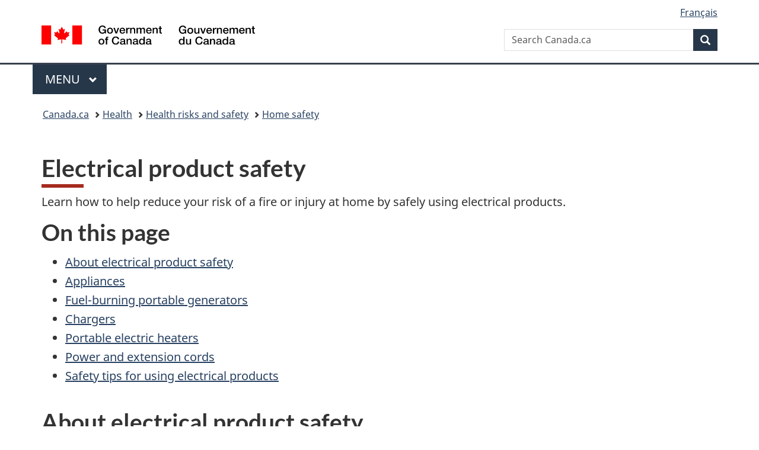

--- FILE ---
content_type: text/html;charset=utf-8
request_url: https://www.canada.ca/en/health-canada/services/home-safety/electrical-products.html
body_size: 8881
content:
<!doctype html>


<html class="no-js" dir="ltr" lang="en" xmlns="http://www.w3.org/1999/xhtml">

<head prefix="og: http://ogp.me/ns#">
    
<meta http-equiv="X-UA-Compatible" content="IE=edge"/>
<meta charset="utf-8"/>
<title>Electrical product safety - Canada.ca</title>
<meta content="width=device-width,initial-scale=1" name="viewport"/>


	<link rel="schema.dcterms" href="http://purl.org/dc/terms/"/>
	<link rel="canonical" href="https://www.canada.ca/en/health-canada/services/home-safety/electrical-products.html"/>
    <link rel="alternate" hreflang="en" href="https://www.canada.ca/en/health-canada/services/home-safety/electrical-products.html"/>
	
        <link rel="alternate" hreflang="fr" href="https://www.canada.ca/fr/sante-canada/services/securite-domicile/produits-electriques.html"/>
	
	
		<meta name="description" content="How to reduce your risk of injury at home by safely using electrical products."/>
	
	
	
		<meta name="author" content="Health Canada"/>
	
	
		<meta name="dcterms.title" content="Electrical product safety"/>
	
	
		<meta name="dcterms.description" content="How to reduce your risk of injury at home by safely using electrical products."/>
	
	
		<meta name="dcterms.creator" content="Health Canada"/>
	
	
	
		<meta name="dcterms.language" title="ISO639-2/T" content="eng"/>
	
	
	
		<meta name="dcterms.issued" title="W3CDTF" content="2011-01-19"/>
	
	
		<meta name="dcterms.modified" title="W3CDTF" content="2023-08-08"/>
	
	
		<meta name="dcterms.audience" content="general public"/>
	
	
		<meta name="dcterms.spatial" content="Canada"/>
	
	
		<meta name="dcterms.type" content="education and awareness"/>
	
	
	
	
	
		<meta name="dcterms.identifier" content="Health_Canada"/>
	
	
	
        



	<meta prefix="fb: https://www.facebook.com/2008/fbml" property="fb:pages" content="378967748836213, 160339344047502, 184605778338568, 237796269600506, 10860597051, 14498271095, 209857686718, 160504807323251, 111156792247197, 113429762015861, 502566449790031, 312292485564363, 1471831713076413, 22724568071, 17294463927, 1442463402719857, 247990812241506, 730097607131117, 1142481292546228, 1765602380419601, 131514060764735, 307780276294187, 427238637642566, 525934210910141, 1016214671785090, 192657607776229, 586856208161152, 1146080748799944, 408143085978521, 490290084411688, 163828286987751, 565688503775086, 460123390028, 318424514044, 632493333805962, 370233926766473, 173004244677, 1562729973959056, 362400293941960, 769857139754987, 167891083224996, 466882737009651, 126404198009505, 135409166525475, 664638680273646, 169011506491295, 217171551640146, 182842831756930, 1464645710444681, 218822426028, 218740415905, 123326971154939, 125058490980757, 1062292210514762, 1768389106741505, 310939332270090, 285960408117397, 985916134909087, 655533774808209, 1522633664630497, 686814348097821, 230798677012118, 320520588000085, 103201203106202, 273375356172196, 61263506236, 353102841161, 1061339807224729, 1090791104267764, 395867780593657, 1597876400459657, 388427768185631, 937815283021844, 207409132619743, 1952090675003143, 206529629372368, 218566908564369, 175257766291975, 118472908172897, 767088219985590, 478573952173735, 465264530180856, 317418191615817, 428040827230778, 222493134493922, 196833853688656, 194633827256676, 252002641498535, 398018420213195, 265626156847421, 202442683196210, 384350631577399, 385499078129720, 178433945604162, 398240836869162, 326182960762584, 354672164565195, 375081249171867, 333050716732105, 118996871563050, 240349086055056, 119579301504003, 185184131584797, 333647780005544, 306255172770146, 369589566399283, 117461228379000, 349774478396157, 201995959908210, 307017162692056, 145928592172074, 122656527842056">


	


    


	<script src="//assets.adobedtm.com/be5dfd287373/abb618326704/launch-3eac5e076135.min.js"></script>










<link rel="stylesheet" href="https://use.fontawesome.com/releases/v5.15.4/css/all.css" integrity="sha256-mUZM63G8m73Mcidfrv5E+Y61y7a12O5mW4ezU3bxqW4=" crossorigin="anonymous"/>
<script blocking="render" src="/etc/designs/canada/wet-boew/js/gcdsloader.min.js"></script>
<link rel="stylesheet" href="/etc/designs/canada/wet-boew/css/theme.min.css"/>
<link href="/etc/designs/canada/wet-boew/assets/favicon.ico" rel="icon" type="image/x-icon"/>
<noscript><link rel="stylesheet" href="/etc/designs/canada/wet-boew/css/noscript.min.css"/></noscript>







                              <script>!function(a){var e="https://s.go-mpulse.net/boomerang/",t="addEventListener";if("False"=="True")a.BOOMR_config=a.BOOMR_config||{},a.BOOMR_config.PageParams=a.BOOMR_config.PageParams||{},a.BOOMR_config.PageParams.pci=!0,e="https://s2.go-mpulse.net/boomerang/";if(window.BOOMR_API_key="KBFUZ-C9D7G-RB8SX-GRGEN-HGMC9",function(){function n(e){a.BOOMR_onload=e&&e.timeStamp||(new Date).getTime()}if(!a.BOOMR||!a.BOOMR.version&&!a.BOOMR.snippetExecuted){a.BOOMR=a.BOOMR||{},a.BOOMR.snippetExecuted=!0;var i,_,o,r=document.createElement("iframe");if(a[t])a[t]("load",n,!1);else if(a.attachEvent)a.attachEvent("onload",n);r.src="javascript:void(0)",r.title="",r.role="presentation",(r.frameElement||r).style.cssText="width:0;height:0;border:0;display:none;",o=document.getElementsByTagName("script")[0],o.parentNode.insertBefore(r,o);try{_=r.contentWindow.document}catch(O){i=document.domain,r.src="javascript:var d=document.open();d.domain='"+i+"';void(0);",_=r.contentWindow.document}_.open()._l=function(){var a=this.createElement("script");if(i)this.domain=i;a.id="boomr-if-as",a.src=e+"KBFUZ-C9D7G-RB8SX-GRGEN-HGMC9",BOOMR_lstart=(new Date).getTime(),this.body.appendChild(a)},_.write("<bo"+'dy onload="document._l();">'),_.close()}}(),"".length>0)if(a&&"performance"in a&&a.performance&&"function"==typeof a.performance.setResourceTimingBufferSize)a.performance.setResourceTimingBufferSize();!function(){if(BOOMR=a.BOOMR||{},BOOMR.plugins=BOOMR.plugins||{},!BOOMR.plugins.AK){var e=""=="true"?1:0,t="",n="ck7riracc2txg2lioilq-f-54adf3c51-clientnsv4-s.akamaihd.net",i="false"=="true"?2:1,_={"ak.v":"39","ak.cp":"780901","ak.ai":parseInt("231651",10),"ak.ol":"0","ak.cr":8,"ak.ipv":4,"ak.proto":"h2","ak.rid":"2e1c8de","ak.r":51208,"ak.a2":e,"ak.m":"dscb","ak.n":"essl","ak.bpcip":"18.191.20.0","ak.cport":34720,"ak.gh":"23.209.83.25","ak.quicv":"","ak.tlsv":"tls1.3","ak.0rtt":"","ak.0rtt.ed":"","ak.csrc":"-","ak.acc":"","ak.t":"1768452631","ak.ak":"hOBiQwZUYzCg5VSAfCLimQ==2mqBeGPKe176o4492WkGQdRFGp0aBa0ThSPAQKG4znHxw9Pd0k/5BJqKx5lb4g9ZWI55X8d32gxSYeX5bKJ8SFyiIBuu/owFenAsmavEu0iDositC5yuQLHy183i6I+RWN73ImpqB7DhCpJTn8jIKv5bJG4cs/t/1y2uVJl/3tonkbvHTmCukKAzPZw2OHIyATxke43Qi0moPvfb3DRwXg0Z78/8wnc0sRJdpYiMDd0rUzjjh/6pDTQ4efC3PFugfF+ekvGMcrlb+7dvKZ1zLhb06PZfo3eDeC62ieiKrXulBnv5fft2VoTq/q8n0ZPvQvfXVpdtmwUINTjwWLSWOBo2S2rcT/t09GgDeFeGsiUZu1v02fi7XVsJIaR6OZ8MfQrZMqETGIbDxIlEoKbyQY5rTtJx881kocgJjOFqikY=","ak.pv":"820","ak.dpoabenc":"","ak.tf":i};if(""!==t)_["ak.ruds"]=t;var o={i:!1,av:function(e){var t="http.initiator";if(e&&(!e[t]||"spa_hard"===e[t]))_["ak.feo"]=void 0!==a.aFeoApplied?1:0,BOOMR.addVar(_)},rv:function(){var a=["ak.bpcip","ak.cport","ak.cr","ak.csrc","ak.gh","ak.ipv","ak.m","ak.n","ak.ol","ak.proto","ak.quicv","ak.tlsv","ak.0rtt","ak.0rtt.ed","ak.r","ak.acc","ak.t","ak.tf"];BOOMR.removeVar(a)}};BOOMR.plugins.AK={akVars:_,akDNSPreFetchDomain:n,init:function(){if(!o.i){var a=BOOMR.subscribe;a("before_beacon",o.av,null,null),a("onbeacon",o.rv,null,null),o.i=!0}return this},is_complete:function(){return!0}}}}()}(window);</script></head>

<body vocab="http://schema.org/" typeof="WebPage" resource="#wb-webpage" class="">

    




    
        
        
        <div class="newpar new section">

</div>

    
        
        
        <div class="par iparys_inherited">

    
    
    
    
        
        
        <div class="global-header"><nav><ul id="wb-tphp">
	<li class="wb-slc"><a class="wb-sl" href="#wb-cont">Skip to main content</a></li>
	<li class="wb-slc"><a class="wb-sl" href="#wb-info">Skip to &#34;About government&#34;</a></li>
	
</ul></nav>

<header>
	<div id="wb-bnr" class="container">
		<div class="row">
			
			<section id="wb-lng" class="col-xs-3 col-sm-12 pull-right text-right">
    <h2 class="wb-inv">Language selection</h2>
    <div class="row">
        <div class="col-md-12">
            <ul class="list-inline mrgn-bttm-0">
                <li>
                    <a lang="fr" href="/fr/sante-canada/services/securite-domicile/produits-electriques.html">
                        
                            <span class="hidden-xs" translate="no">Fran&ccedil;ais</span>
                            <abbr title="Fran&ccedil;ais" class="visible-xs h3 mrgn-tp-sm mrgn-bttm-0 text-uppercase" translate="no">fr</abbr>
                        
                        
                    </a>
                </li>
                
                
            </ul>
        </div>
    </div>
</section>
				<div class="brand col-xs-9 col-sm-5 col-md-4" property="publisher" resource="#wb-publisher" typeof="GovernmentOrganization">
					
                    
					
						
						<a href="/en.html" property="url">
							<img src="/etc/designs/canada/wet-boew/assets/sig-blk-en.svg" alt="Government of Canada" property="logo"/>
							<span class="wb-inv"> /
								
								<span lang="fr">Gouvernement du Canada</span>
							</span>
						</a>
					
					<meta property="name" content="Government of Canada"/>
					<meta property="areaServed" typeof="Country" content="Canada"/>
					<link property="logo" href="/etc/designs/canada/wet-boew/assets/wmms-blk.svg"/>
				</div>
				<section id="wb-srch" class="col-lg-offset-4 col-md-offset-4 col-sm-offset-2 col-xs-12 col-sm-5 col-md-4">
					<h2>Search</h2>
					
<form action="/en/sr/srb.html" method="get" name="cse-search-box" role="search">
	<div class="form-group wb-srch-qry">
		
		    <label for="wb-srch-q" class="wb-inv">Search Canada.ca</label>
			<input id="wb-srch-q" list="wb-srch-q-ac" class="wb-srch-q form-control" name="q" type="search" value="" size="34" maxlength="170" placeholder="Search Canada.ca"/>
		    
		

		<datalist id="wb-srch-q-ac">
		</datalist>
	</div>
	<div class="form-group submit">
	<button type="submit" id="wb-srch-sub" class="btn btn-primary btn-small" name="wb-srch-sub"><span class="glyphicon-search glyphicon"></span><span class="wb-inv">Search</span></button>
	</div>
</form>

				</section>
		</div>
	</div>
	<hr/>
	
	<div class="container"><div class="row">
		
        <div class="col-md-8">
        <nav class="gcweb-menu" typeof="SiteNavigationElement">
		<h2 class="wb-inv">Menu</h2>
		<button type="button" aria-haspopup="true" aria-expanded="false"><span class="wb-inv">Main </span>Menu <span class="expicon glyphicon glyphicon-chevron-down"></span></button>
<ul role="menu" aria-orientation="vertical" data-ajax-replace="/content/dam/canada/sitemenu/sitemenu-v2-en.html">
	<li role="presentation"><a role="menuitem" tabindex="-1" href="https://www.canada.ca/en/services/jobs.html">Jobs and the workplace</a></li>
	<li role="presentation"><a role="menuitem" tabindex="-1" href="https://www.canada.ca/en/services/immigration-citizenship.html">Immigration and citizenship</a></li>
	<li role="presentation"><a role="menuitem" tabindex="-1" href="https://travel.gc.ca/">Travel and tourism</a></li>
	<li role="presentation"><a role="menuitem" tabindex="-1" href="https://www.canada.ca/en/services/business.html">Business and industry</a></li>
	<li role="presentation"><a role="menuitem" tabindex="-1" href="https://www.canada.ca/en/services/benefits.html">Benefits</a></li>
	<li role="presentation"><a role="menuitem" tabindex="-1" href="https://www.canada.ca/en/services/health.html">Health</a></li>
	<li role="presentation"><a role="menuitem" tabindex="-1" href="https://www.canada.ca/en/services/taxes.html">Taxes</a></li>
	<li role="presentation"><a role="menuitem" tabindex="-1" href="https://www.canada.ca/en/services/environment.html">Environment and natural resources</a></li>
	<li role="presentation"><a role="menuitem" tabindex="-1" href="https://www.canada.ca/en/services/defence.html">National security and defence</a></li>
	<li role="presentation"><a role="menuitem" tabindex="-1" href="https://www.canada.ca/en/services/culture.html">Culture, history and sport</a></li>
	<li role="presentation"><a role="menuitem" tabindex="-1" href="https://www.canada.ca/en/services/policing.html">Policing, justice and emergencies</a></li>
	<li role="presentation"><a role="menuitem" tabindex="-1" href="https://www.canada.ca/en/services/transport.html">Transport and infrastructure</a></li>
	<li role="presentation"><a role="menuitem" tabindex="-1" href="https://www.international.gc.ca/world-monde/index.aspx?lang=eng">Canada and the world</a></li>
	<li role="presentation"><a role="menuitem" tabindex="-1" href="https://www.canada.ca/en/services/finance.html">Money and finances</a></li>
	<li role="presentation"><a role="menuitem" tabindex="-1" href="https://www.canada.ca/en/services/science.html">Science and innovation</a></li>
	<li role="presentation"><a role="menuitem" tabindex="-1" href="https://www.canada.ca/en/services/life-events.html">Manage life events</a></li>
</ul>

		
        </nav>   
        </div>
		
		
		
    </div></div>
	
		<nav id="wb-bc" property="breadcrumb"><h2 class="wb-inv">You are here:</h2><div class="container"><ol class="breadcrumb">
<li><a href='/en.html'>Canada.ca</a></li>
<li><a href='/en/services/health.html'>Health</a></li>
<li><a href='/en/services/health/health-risks-safety.html'>Health risks and safety</a></li>
<li><a href='/en/health-canada/services/home-safety.html'>Home safety</a></li>
</ol></div></nav>


	

  
</header>
</div>

    

</div>

    




	



    
    

    
    
        <main property="mainContentOfPage" resource="#wb-main" typeof="WebPageElement" class="container">
            
            <div class="mwstitle section">

    <h1 property="name" id="wb-cont" dir="ltr">
Electrical product safety</h1>
	</div>
<div class="mwsgeneric-base-html parbase section">



    <p>Learn how to help reduce your risk of a fire or injury at home by safely using electrical products.</p>
<h2 class="mrgn-tp-0">On this page</h2>
<ul>
  <li><a href="#a1">About electrical product safety</a></li>
  <li><a href="#a2">Appliances</a></li>
  <li><a href="#a3">Fuel-burning portable generators</a></li>
  <li><a href="#a4">Chargers</a></li>
  <li><a href="#a5">Portable electric heaters</a></li>
  <li><a href="#a6">Power and extension cords</a></li>
  <li><a href="#a7">Safety tips for using electrical products</a></li>
</ul>
<h2 id="a1">About electrical product safety</h2>
<p>Electrical products can pose health or safety risks, including electric shock or fire, if used incorrectly.</p>
<h2>Certification marks</h2>
<p>Electrical products that plug into an electrical outlet must meet Canadian national safety standards and be certified by an accredited certification body.</p>
<p>Always check for certification marks, such as CSA, cUL, or cETL, before purchasing electrical products that plug into an electrical outlet. These marks indicate that the products are assessed and conform to the required Canadian national safety standard.</p>
<p>Do not buy or use electrical products that plug into an electrical outlet without a certification mark.</p>
<p>For more information on certification marks, visit your provincial or territorial electrical safety authority.</p>
<p>Counterfeit electrical products can be dangerous because they may not conform to the required Canadian national safety standard. Some signs that a product may be counterfeit include:</p>
<ul>
  <li>poor quality</li>
  <li>unusually low price</li>
  <li>spelling or grammar errors on the:
    <ul>
      <li>product</li>
      <li>labelling</li>
      <li>packaging</li>
    </ul>
  </li>
</ul>
<h2 id="a2">Appliances</h2>
<p>Appliances with filters and screens, such as clothes dryers, need to be regularly checked and cleaned. Leftover lint in the screen and exhaust piping of clothes dryers can ignite in high temperatures and cause fires.</p>
<p>Furnaces, air conditioners, and water heaters require periodic maintenance. Consumers should consult their product manuals and/or local authorized service and repair company to setup a service schedule.</p>
<p><strong>Never</strong> use aluminum foil to line the bottom of your gas oven and <strong>never</strong> block any openings or vents on your gas oven because that can damage the product and create a gas leak or fire hazard.</p>
<h2 id="a3">Fuel-burning portable generators</h2>
<p>Fuel-burning portable generators are a common source of power during a power outage, including those caused by severe weather events. These products can pose a serious risk to health or safety if not used properly.</p>
<p>Fuel-burning portable generators produce carbon monoxide, which has no smell or colour and can cause symptoms like headaches, shortness of breath, fatigue, and death.</p>
<p>Find out how to safely use your <a href="/en/health-canada/services/home-garden-safety/backyard-safety.html#a5">fuel-burning portable generator</a>.</p>
<h2 id="a4">Chargers</h2>
<p>Make sure to use the charger that came with your laptop, mobile phone, vaping device, or any other product that has a rechargeable battery. If you need to buy or replace a charger, make sure the voltage and current are compatible with your device.</p>
<p>Make sure you follow the charging instructions and do <strong>not</strong> place a charging product near combustible materials or on soft surfaces, such as a couch or bed. Soft surfaces can trap heat around the battery and result in overheating or a fire.</p>
<p>Make sure to use a charger that has one of the recognized Canadian certification marks, such as CSA, cUL, or cETL. Chargers that do not meet the Canadian national safety standards may pose an electric shock, burn, or fire hazard to consumers.</p>
<p>Learn more:&nbsp;<a href="/en/health-canada/services/household-products/battery-safety.html#a3">precautions for charging your lithium-ion battery</a></p>
<h2 id="a5">Portable electric heaters</h2>
<p>Portable electric heaters can pose a serious fire hazard if not used properly. You can reduce your family's risk of fire related injury or death by following these safety tips:</p>
<ul>
  <li>Keep portable electrical heaters at least 1 metre away from combustible materials, such as couches, beds, clothes, and curtains.</li>
  <li>Never plug a portable electric heater into an extension cord or power bar.</li>
  <li>Unplug your portable electric heater before you leave your home or go to sleep.</li>
</ul>
<h2 id="a6">Power and extension cords</h2>
<p>Power and extension cords can pose a home safety hazard if not used properly. Be sure to:</p>
<ul>
  <li>unroll cords completely before use to avoid overheating</li>
  <li>keep cords a safe distance from heat and water sources</li>
  <li>use the proper indoor and outdoor cords for electrical products</li>
  <li>pull on the plug, not the cord, when disconnecting an electrical product</li>
  <li>read the directions for your electrical product to see if it's safe to use with an extension cord or power bar
    <ul>
      <li>check to see if the cord is rated for the electrical product in use; the rating will indicate the power, voltage and current</li>
      <li>the power cord should be able to safely supply electrical power in accordance with the product's electrical needs.</li>
    </ul>
  </li>
  <li>check the cords regularly on electrical products for fraying or damage that may pose an electric shock or fire hazard
    <ul>
      <li>discard or replace worn or distressed cords and plugs</li>
    </ul>
  </li>
  <li>do not cover power cords except in accordance with the manufacturer's instructions</li>
</ul>
<p>Keep cords for electrical appliances out of the reach of children - they can be hurt or burned if they pull an appliance cord and the product falls down on them.</p>
<p>To help prevent overheating and damage, extension cords should <strong>not</strong> be:</p>
<ul>
  <li>run through
    <ul>
      <li>walls</li>
      <li>doors</li>
      <li>ceilings</li>
    </ul>
  </li>
  <li>run under rugs</li>
  <li>used to support heavy objects</li>
  <li>used as fixed (permanent) wiring</li>
  <li>permanently secured, such as stapled</li>
  <li>run behind or on radiators, baseboards, or other sources of heat</li>
</ul>
<p><strong>Never</strong> remove the third prong of a plug because this ground prong reduces the risk of electric shock.</p>
<p><strong>Never</strong> use 3-prong to 2-prong adapters, sometimes known as cheater plugs, because this is similar to removing the third prong of a plug.</p>
<h2 id="a7">Safety tips for using electrical products</h2>
<p>To help keep your home safe when using electrical products:</p>
<ul>
  <li>Do not leave cooking appliances unattended when they are on</li>
  <li>Do not place lamp shades too close to a heat source, including light bulbs</li>
  <li>Do not place heat-producing electrical products (portable electric heaters, irons, toasters, etc.) too close to combustible material</li>
  <li>Keep electrical products dry and away from water</li>
  <li>Always read the instruction manual for your electrical product to determine the acceptable distance between the product and combustible material</li>
  <li>Do not leave portable electronic devices on soft surfaces such as a bed or couch, especially when they're being charged as they can overheat or start a fire, including:
    <ul>
      <li>laptops</li>
      <li>mobile phones</li>
      <li>any other device containing lithium-ion batteries</li>
    </ul>
  </li>
  <li>Do not leave heat-producing electrical products plugged in when not in use, including:
    <ul>
      <li>irons</li>
      <li>kettles</li>
      <li>toasters</li>
      <li>hair dryers</li>
      <li>portable electric heaters</li>
    </ul>
  </li>
</ul>



</div>


            <section class="pagedetails">
    <h2 class="wb-inv">Page details</h2>

    

    
    
<gcds-date-modified>
	2023-08-08
</gcds-date-modified>


</section>
        </main>
    



    




    
        
        
        <div class="newpar new section">

</div>

    
        
        
        <div class="par iparys_inherited">

    
    
    
    

</div>

    




    




    
        
        
        <div class="newpar new section">

</div>

    
        
        
        <div class="par iparys_inherited">

    
    
    
    
        
        
        <div class="global-footer">
    <footer id="wb-info">
	    <h2 class="wb-inv">About this site</h2>
    	<div class="gc-contextual"><div class="container">
    <nav>
        <h3>Health Canada</h3>
        <ul class="list-col-xs-1 list-col-sm-2 list-col-md-3">
            <li><a href="/en/health-canada/corporate/contact-us.html">Contact us</a></li>
        </ul>
    </nav>
</div></div>	
        <div class="gc-main-footer">
			<div class="container">
	<nav>
	<h3>Government of Canada</h3>
	<ul class="list-col-xs-1 list-col-sm-2 list-col-md-3">
		<li><a href="/en/contact.html">All contacts</a></li>
		<li><a href="/en/government/dept.html">Departments and agencies</a></li>
		<li><a href="/en/government/system.html">About government</a></li>
	</ul>
	<h4><span class="wb-inv">Themes and topics</span></h4>
	<ul class="list-unstyled colcount-sm-2 colcount-md-3">			
		<li><a href="/en/services/jobs.html">Jobs</a></li>
		<li><a href="/en/services/immigration-citizenship.html">Immigration and citizenship</a></li>
		<li><a href="https://travel.gc.ca/">Travel and tourism</a></li>
		<li><a href="/en/services/business.html">Business</a></li>
		<li><a href="/en/services/benefits.html">Benefits</a></li>
		<li><a href="/en/services/health.html">Health</a></li>
		<li><a href="/en/services/taxes.html">Taxes</a></li>
		<li><a href="/en/services/environment.html">Environment and natural resources</a></li>
		<li><a href="/en/services/defence.html">National security and defence</a></li>
		<li><a href="/en/services/culture.html">Culture, history and sport</a></li>
		<li><a href="/en/services/policing.html">Policing, justice and emergencies</a></li>
		<li><a href="/en/services/transport.html">Transport and infrastructure</a></li>
		<li><a href="https://www.international.gc.ca/world-monde/index.aspx?lang=eng">Canada and the world</a></li>
		<li><a href="/en/services/finance.html">Money and finances</a></li>
		<li><a href="/en/services/science.html">Science and innovation</a></li>
		<li><a href="/en/services/indigenous-peoples.html">Indigenous Peoples</a></li>
		<li><a href="/en/services/veterans-military.html">Veterans and military</a></li>
		<li><a href="/en/services/youth.html">Youth</a></li>
		<li><a href="/en/services/life-events.html">Manage life events</a></li>		
	</ul>
	</nav>
</div>
	
        </div>
        <div class="gc-sub-footer">
            <div class="container d-flex align-items-center">
            <nav>
                <h3 class="wb-inv">Government of Canada Corporate</h3>
                <ul>
                
                    		<li><a href="https://www.canada.ca/en/social.html">Social media</a></li>
		<li><a href="https://www.canada.ca/en/mobile.html">Mobile applications</a></li>
		<li><a href="https://www.canada.ca/en/government/about-canada-ca.html">About Canada.ca</a></li>
                
                <li><a href="/en/transparency/terms.html">Terms and conditions</a></li>
                <li><a href="/en/transparency/privacy.html">Privacy</a></li>
                </ul>
            </nav>
                <div class="wtrmrk align-self-end">
                    <img src="/etc/designs/canada/wet-boew/assets/wmms-blk.svg" alt="Symbol of the Government of Canada"/>
                </div>
            </div>
        </div>
    </footer>

</div>

    

</div>

    




    







    <script type="text/javascript">_satellite.pageBottom();</script>






<script src="//ajax.googleapis.com/ajax/libs/jquery/2.2.4/jquery.min.js" integrity="sha256-BbhdlvQf/xTY9gja0Dq3HiwQF8LaCRTXxZKRutelT44=" crossorigin="anonymous"></script>
<script src="/etc/designs/canada/wet-boew/js/ep-pp.min.js"></script>
<script src="/etc/designs/canada/wet-boew/js/wet-boew.min.js"></script>
<script src="/etc/designs/canada/wet-boew/js/theme.min.js"></script>




</body>
</html>
